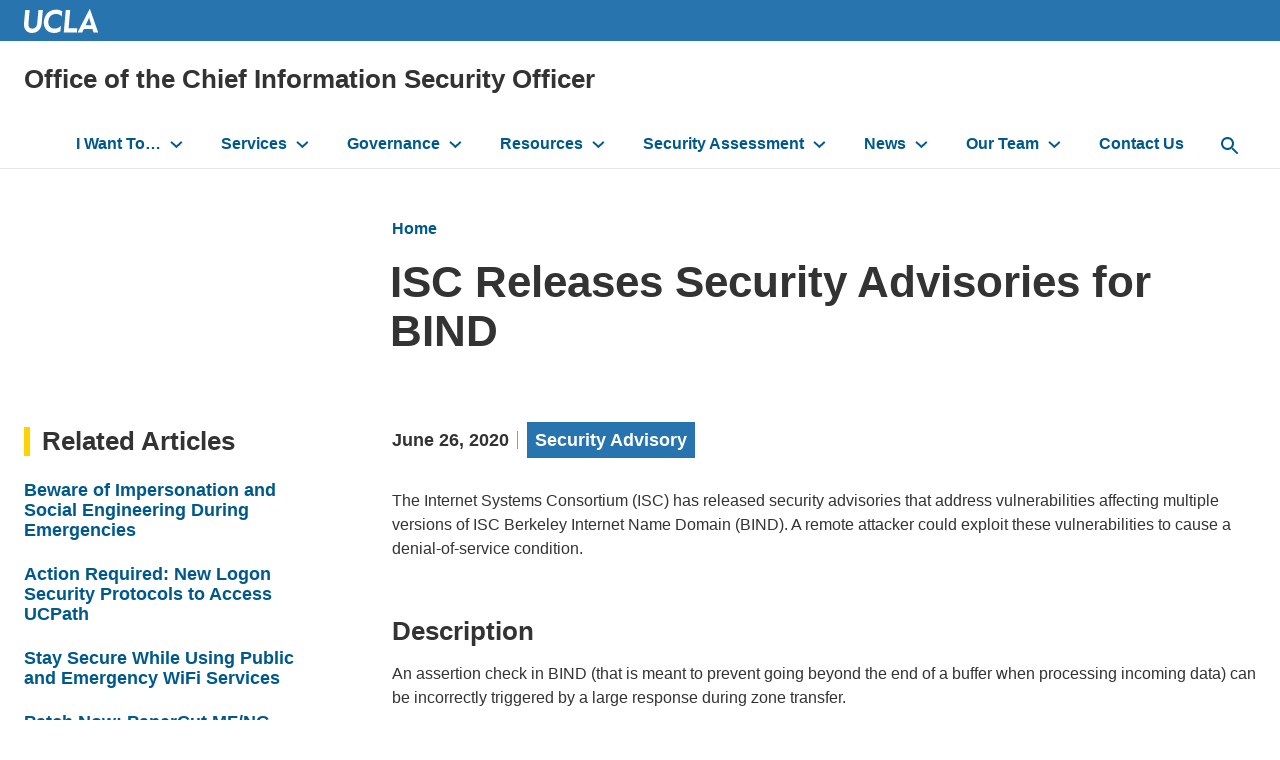

--- FILE ---
content_type: text/html; charset=UTF-8
request_url: https://ociso.ucla.edu/news/isc-releases-security-advisories-bind
body_size: 9175
content:
<!DOCTYPE html>
<html lang="en" dir="ltr" prefix="content: http://purl.org/rss/1.0/modules/content/  dc: http://purl.org/dc/terms/  foaf: http://xmlns.com/foaf/0.1/  og: http://ogp.me/ns#  rdfs: http://www.w3.org/2000/01/rdf-schema#  schema: http://schema.org/  sioc: http://rdfs.org/sioc/ns#  sioct: http://rdfs.org/sioc/types#  skos: http://www.w3.org/2004/02/skos/core#  xsd: http://www.w3.org/2001/XMLSchema# ">
  <head>
    <meta charset="utf-8" />
<script async src="https://www.googletagmanager.com/gtag/js?id=UA-45095774-35"></script>
<script>window.dataLayer = window.dataLayer || [];function gtag(){dataLayer.push(arguments)};gtag("js", new Date());gtag("set", "developer_id.dMDhkMT", true);gtag("config", "UA-45095774-35", {"groups":"default","anonymize_ip":true,"page_placeholder":"PLACEHOLDER_page_path","allow_ad_personalization_signals":false});gtag("config", "G-J7DTK92NG5", {"groups":"default","page_placeholder":"PLACEHOLDER_page_location","allow_ad_personalization_signals":false});</script>
<meta name="keywords" content="Advisory" />
<link rel="canonical" href="https://ociso.ucla.edu/news/isc-releases-security-advisories-bind" />
<meta property="og:site_name" content="Office of the Chief Information Security Officer" />
<meta property="og:type" content="article" />
<meta property="og:url" content="https://ociso.ucla.edu/news/isc-releases-security-advisories-bind" />
<meta property="og:title" content="ISC Releases Security Advisories for BIND" />
<meta property="article:published_time" content="2020-06-26T11:48:25-07:00" />
<meta property="article:modified_time" content="2024-07-11T17:07:16-07:00" />
<meta name="Generator" content="Drupal 10 (https://www.drupal.org)" />
<meta name="MobileOptimized" content="width" />
<meta name="HandheldFriendly" content="true" />
<meta name="viewport" content="width=device-width, initial-scale=1.0" />
<meta http-equiv="X-UA-Compatible" content="IE=edge,chrome=1" />
<meta http-equiv="apple-mobile-web-app-capable" content="yes" />
<link rel="icon" href="/profiles/custom/siteden/themes/custom/siteden_surface/favicon.ico" type="image/vnd.microsoft.icon" />

    <title>ISC Releases Security Advisories for BIND | Office of the Chief Information Security Officer</title>
    <link rel="stylesheet" media="all" href="/sites/default/files/css/css_VDRlhJPQY612fmdj5eaTlXwFCojyZGKJ6eNzadC_N2Q.css?delta=0&amp;language=en&amp;theme=siteden_surface&amp;include=[base64]" />
<link rel="stylesheet" media="all" href="/sites/default/files/css/css_yJGCbFKDpPUkMThpbt4FvwQNV7oFBzTSrDNRgkI93Fw.css?delta=1&amp;language=en&amp;theme=siteden_surface&amp;include=[base64]" />

    
  </head>
  <body class="no-jscript path-node page-node-type-sf-article node-381">
    <a class="skip-to-main-button" href="#main-content" role="link" aria-label="Skip to main content">Skip to Main Content</a>
    
      <div class="dialog-off-canvas-main-canvas" data-off-canvas-main-canvas>
    
    <div role="region"  class="region region-message" aria-label="message">
    <div data-drupal-messages-fallback class="hidden"></div>

  </div>


<header id="header">
        <div role="region"  class="region region-university-header" aria-label="university_header">
    
<div class="header-logo">
  <div class="header-logo__wrap">
    <a href="https://www.ucla.edu/">
      <img class="header-logo__image" src="/profiles/custom/siteden/themes/custom/siteden_surface/assets/images/surface-images/logo-ucla.svg" alt="UCLA Logo" />
    </a>

      </div>
</div>


  </div>

  <div class="header-wrap header-wrap--mobile-bp-1024">

      <div role="region"  class="region region-header" aria-label="header">
    

<div id="block-siteden-surface-branding" class="block block-system block-system-branding-block">
    
    
    
<h1 class="site-name clearfix">
    <a href="/" title="Home" rel="home">Office of the Chief Information Security Officer</a>
</h1>

</div>

  </div>

    
      <div class="region region-navigation header__navbar" id="nav-main">
    <nav role="navigation" aria-labelledby="" id="block-siteden-surface-main-menu" class="nav-primary">
            
  <h2 class="visually-hidden">Main navigation</h2>
  
        

<ul region="navigation" class="nav-primary__list">

      <li class="is-expanded has-children">
    <a href="/cybersecurity-you" title="Cybersecurity for You" data-drupal-link-system-path="node/876">I Want To…</a>
          <button class="nav-primary__toggle" aria-label="toggle button to access submenu"></button>
      <ul region="navigation" class="nav-primary__sublist">

      <li>
    <a href="/cybersecurity-you/protect-your-identity" data-drupal-link-system-path="node/1231">Avoid Data Breaches and Data Theft</a>
      </li>
      <li>
    <a href="/phishing-scams" data-drupal-link-system-path="node/1556">Avoid Phishing Scams</a>
      </li>
      <li>
    <a href="/security-best-practices/avoid-ransomware-attacks" data-drupal-link-system-path="node/1351">Avoid Ransomware Attacks</a>
      </li>
      <li>
    <a href="/avoid-threats" data-drupal-link-system-path="node/1246">Avoid Threats</a>
      </li>
      <li>
    <a href="/cybersecurity-you/develop-safe-habits" data-drupal-link-system-path="node/1221">Develop Safe Habits</a>
      </li>
      <li>
    <a href="/cybersecurity-you/incidents-requests" data-drupal-link-system-path="node/1251">Incidents &amp; Requests</a>
      </li>
      <li>
    <a href="/cybersecurity-you/passwords-authentication" data-drupal-link-system-path="node/1236">Passwords &amp; Authentication</a>
      </li>
      <li>
    <a href="/cybersecurity-you/protect-personal-devices" data-drupal-link-system-path="node/1226">Personal Device Protection</a>
      </li>
      <li>
    <a href="/online-harassment" data-drupal-link-system-path="node/3543">Protect against Online Harassment</a>
      </li>
      <li>
    <a href="/cybersecurity-you/use-right-tools" data-drupal-link-system-path="node/1241">Use the Right Tools</a>
      </li>

</ul>

      </li>
      <li class="is-expanded has-children">
    <a href="/services" title="IT Security services offered to campus" data-drupal-link-system-path="node/866">Services</a>
          <button class="nav-primary__toggle" aria-label="toggle button to access submenu"></button>
      <ul region="navigation" class="nav-primary__sublist">

      <li>
    <a href="/1password" data-drupal-link-system-path="node/1431">1Password (Password Manager)</a>
      </li>
      <li class="is-expanded has-children">
    <a href="/ucla-duo-desktop" data-drupal-link-system-path="node/3579">Duo Desktop</a>
          <button class="nav-primary__toggle" aria-label="toggle button to access submenu"></button>
      <ul region="navigation" class="nav-primary__sublist">

      <li>
    <a href="/ucla-duo-desktop/duo-desktop-getting-started-guide" data-drupal-link-system-path="node/3588">Duo Desktop Getting Started Guide</a>
      </li>
      <li>
    <a href="/multi-factor-authentication-mfa/duodesktop-faq" data-drupal-link-system-path="node/3575">Duo Desktop FAQ</a>
      </li>

</ul>

      </li>
      <li>
    <a href="/service/high-compliance-environment" data-drupal-link-system-path="node/3492">High Compliance Environment (HCE)</a>
      </li>
      <li class="is-expanded has-children">
    <a href="/services/multi-factor-authentication-mfa" data-drupal-link-system-path="node/1421">Multi-factor Authentication (MFA)</a>
          <button class="nav-primary__toggle" aria-label="toggle button to access submenu"></button>
      <ul region="navigation" class="nav-primary__sublist">

      <li>
    <a href="/multi-factor-authentication-mfa/ucpath-verified-duo-push" data-drupal-link-system-path="node/3559">UCPath Verified Duo Push</a>
      </li>
      <li>
    <a href="/multi-factor-authentication-mfa/ucpath-faq" data-drupal-link-system-path="node/3560">UCPath Verified Duo Push FAQ</a>
      </li>
      <li>
    <a href="/changes-duo-prompt" title="Changes to the Duo prompt are coming soon" data-drupal-link-system-path="node/3487">Changes to the Duo prompt</a>
      </li>

</ul>

      </li>
      <li>
    <a href="/service/patch-management-ivanti" data-drupal-link-system-path="node/1451">Patch Management (Ivanti)</a>
      </li>
      <li>
    <a href="/services/spirion" data-drupal-link-system-path="node/1501">Spirion Identity Finder</a>
      </li>
      <li class="is-expanded has-children">
    <a href="/third-party-risk-management-tprm" data-drupal-link-system-path="node/1596">Third Party Risk Management (TPRM)</a>
          <button class="nav-primary__toggle" aria-label="toggle button to access submenu"></button>
      <ul region="navigation" class="nav-primary__sublist">

      <li>
    <a href="/tprm-create-complete-and-review-triage" data-drupal-link-system-path="node/3106">TPRM Create, Complete, and Review Triage</a>
      </li>

</ul>

      </li>
      <li>
    <a href="/service/threat-detection-and-identification" data-drupal-link-system-path="node/1446">Threat Detection &amp; Identification</a>
      </li>
      <li class="is-expanded has-children">
    <a href="/services/trellix-endpoint-security-antivirus" data-drupal-link-system-path="node/1426">Trellix Endpoint Security (Antivirus)</a>
          <button class="nav-primary__toggle" aria-label="toggle button to access submenu"></button>
      <ul region="navigation" class="nav-primary__sublist">

      <li>
    <a href="/services/trellix-endpoint-security-antivirus/virtual-desktop-infrastructure" data-drupal-link-system-path="node/3589">Virtual Desktop Infrastructure (VDI)</a>
      </li>
      <li>
    <a href="/services/trellix-endpoint-security-antivirus/faqs" data-drupal-link-system-path="node/1506">Trellix Endpoint Security FAQs</a>
      </li>

</ul>

      </li>
      <li>
    <a href="/service/vulnerability-management" data-drupal-link-system-path="node/1436">Vulnerability Management</a>
      </li>
      <li>
    <a href="/service/web-application-scanning" data-drupal-link-system-path="node/1441">Web Application Scanning</a>
      </li>

</ul>

      </li>
      <li class="is-expanded has-children">
    <a href="/governance" data-drupal-link-system-path="node/871">Governance</a>
          <button class="nav-primary__toggle" aria-label="toggle button to access submenu"></button>
      <ul region="navigation" class="nav-primary__sublist">

      <li>
    <a href="http://www.policies.ucla.edu/Home/InformationTechnology">IT Security Policies</a>
      </li>

</ul>

      </li>
      <li class="menu-firstchild is-expanded has-children">
    <a href="/resources/covid-19-cybersecurity">Resources</a>
          <button class="nav-primary__toggle" aria-label="toggle button to access submenu"></button>
      <ul region="navigation" class="nav-primary__sublist">

      <li>
    <a href="/resources/covid-19-cybersecurity" data-drupal-link-system-path="node/1376">COVID-19: Cybersecurity</a>
      </li>
      <li>
    <a href="/security-best-practices" data-drupal-link-system-path="node/1286">Security Best Practices</a>
      </li>
      <li class="is-expanded has-children">
    <a href="/security-tools" data-drupal-link-system-path="node/1306">Tools</a>
          <button class="nav-primary__toggle" aria-label="toggle button to access submenu"></button>
      <ul region="navigation" class="nav-primary__sublist">

      <li class="is-collapsed">
    <a href="/resources/1password/ucla" data-drupal-link-system-path="node/1496">1Password at UCLA</a>
      </li>
      <li>
    <a href="/resources/tools/antivirus-protection" data-drupal-link-system-path="node/1311">Antivirus Protection</a>
      </li>
      <li>
    <a href="/resources/tools/online-security-glossary" data-drupal-link-system-path="node/1316">Online Security Glossary</a>
      </li>
      <li>
    <a href="/resources/tools/scanning-tools" data-drupal-link-system-path="node/1321">Scanning Tools</a>
      </li>

</ul>

      </li>
      <li>
    <a href="/resources/training-courses" data-drupal-link-system-path="node/1281">Training Courses</a>
      </li>

</ul>

      </li>
      <li class="menu-firstchild is-expanded has-children">
    <a href="/security-assessment/nist-fuctions-information-security-initiatives">Security Assessment</a>
          <button class="nav-primary__toggle" aria-label="toggle button to access submenu"></button>
      <ul region="navigation" class="nav-primary__sublist">

      <li>
    <a href="/security-assessment/nist-fuctions-information-security-initiatives" data-drupal-link-system-path="node/1331">Information Security Initiatives</a>
      </li>
      <li>
    <a href="/security-assessment/uc-information-security-investment-plan-ucla-requirements" data-drupal-link-system-path="node/3576">UC Information Security Investment Plan &amp; UCLA Requirements</a>
      </li>

</ul>

      </li>
      <li class="is-expanded has-children">
    <a href="/articles/news" data-drupal-link-system-path="articles/news">News</a>
          <button class="nav-primary__toggle" aria-label="toggle button to access submenu"></button>
      <ul region="navigation" class="nav-primary__sublist">

      <li>
    <a href="/articles/news/security-advisory" data-drupal-link-system-path="articles/news/security-advisory">All Security Advisories</a>
      </li>
      <li>
    <a href="/phish-bowl" data-drupal-link-system-path="phish-bowl">Phish Bowl</a>
      </li>

</ul>

      </li>
      <li class="is-expanded has-children">
    <a href="/people" title="Our Dedicated Teams" data-drupal-link-system-path="people">Our Team</a>
          <button class="nav-primary__toggle" aria-label="toggle button to access submenu"></button>
      <ul region="navigation" class="nav-primary__sublist">

      <li>
    <a href="/units/ociso" data-drupal-link-system-path="taxonomy/term/56">OCISO</a>
      </li>
      <li>
    <a href="/units/cybersecurity-operations" data-drupal-link-system-path="taxonomy/term/41">Cybersecurity Operations</a>
      </li>
      <li>
    <a href="/units/identity-access-management" data-drupal-link-system-path="taxonomy/term/46">Identity &amp; Access Management</a>
      </li>
      <li>
    <a href="/people?first=&amp;last=&amp;title=&amp;units=51" data-drupal-link-query="{&quot;first&quot;:&quot;&quot;,&quot;last&quot;:&quot;&quot;,&quot;title&quot;:&quot;&quot;,&quot;units&quot;:&quot;51&quot;}" data-drupal-link-system-path="people">Governance, Risk, and Compliance</a>
      </li>

</ul>

      </li>
      <li>
    <a href="/contact-us" data-drupal-link-system-path="node/1301">Contact Us</a>
      </li>

</ul>



  </nav>

<button id="search-button" aria-label="toggle button to access search form" class="search-bar__button">
  <svg role="img" aria-hidden="true" class="nav-primary__search-icon" width="18px" height="18px" viewBox="0 0 18 18" version="1.1" xmlns="http://www.w3.org/2000/svg" xmlns:xlink="http://www.w3.org/1999/xlink">
    <title>Search Icon</title>
    <g stroke="none" stroke-width="1" fill="none" fill-rule="evenodd">
      <g transform="translate(-15.000000, -15.000000)">
        <g id="Nav-Item">
          <g transform="translate(12.000000, 12.000000)">
            <polygon class="Path-polygon" points="0 0 24 0 24 24 0 24"></polygon>
            <path d="M15.5,14 L14.71,14 L14.43,13.73 C15.41,12.59 16,11.11 16,9.5 C16,5.91 13.09,3 9.5,3 C5.91,3 3,5.91 3,9.5 C3,13.09 5.91,16 9.5,16 C11.11,16 12.59,15.41 13.73,14.43 L14,14.71 L14,15.5 L19,20.49 L20.49,19 L15.5,14 Z M9.5,14 C7.01,14 5,11.99 5,9.5 C5,7.01 7.01,5 9.5,5 C11.99,5 14,7.01 14,9.5 C14,11.99 11.99,14 9.5,14 Z" fill="#00598C" fill-rule="evenodd"></path>
          </g>
        </g>
      </g>
    </g>
  </svg>
</button>

<div id="block-search" role="search" class="search-bar">
<form region="navigation" class="search-bar__form" action="/search/google" method="get" id="search-block-form" accept-charset="UTF-8">
  <div class="js-form-item form-item js-form-type-search form-type-search js-form-item-keys form-item-keys form-no-label">
      <label for="edit-keys" class="visually-hidden">Search the site:</label>
        <input title="Enter the terms you wish to search for." data-drupal-selector="edit-keys" placeholder="Search …" required="required" class="search-bar__input form-search" type="search" id="edit-keys" name="keys" value="" size="15" maxlength="128" />

        </div>
<div data-drupal-selector="edit-actions" class="form-actions js-form-wrapper form-wrapper" id="edit-actions"><input data-drupal-selector="edit-submit" class="btn search-bar__submit button js-form-submit form-submit" type="submit" id="edit-submit" value="Search" />
</div>

</form>

</div>

  </div>

    <div class="hamburger__container">

<button id="primary-ham" class="hamburger" type="button" aria-label="toggle button to access navigation and search" title="navigation and search">
  <span class="hamburger__box">
    <span class="hamburger__inner"></span>
  </span>
</button>

</div>
  </div>
</header>

<main id="main-content" tabindex="-1">

  
      <div class="layout__container">
      
    </div>
  
  
  <div class="layout__container  layout--basic    ">
          <div class="layout__title">
          <div role="region"  class="region region-title" aria-label="title">
    

<div id="block-siteden-surface-breadcrumbs" class="block block-system block-system-breadcrumb-block">
    
    
            <ul class="breadcrumb breadcrumb-full">
                <li class="breadcrumb__item breadcrumb__item--first">
                    <a href="/">Home</a>
            </li>
      </ul>


          
  <nav class="breadcrumb-condensed">
    <svg width="24" height="24" viewBox="0 0 24 24" fill="none" xmlns="http://www.w3.org/2000/svg">
  <path d="M14 18L15.41 16.59L10.83 12L15.41 7.41L14 6L8 12L14 18Z" fill="#00598c"/>
</svg><a href="/">Home</a>
  </nav>


  </div>


<div id="block-pagetitle--2" class="block block-core block-page-title-block">
    
    
        
  <h1 class="page-title"><span class="field field--name-title field--type-string field--label-hidden">ISC Releases Security Advisories for BIND</span>
</h1>


  </div>

  </div>

      </div>
    
    <div class="layout__content">
        <div role="region"  class="region region-content" aria-label="content">
    

<div id="block-siteden-surface-content" class="block block-system block-system-main-block panel">
    
    
        
  

<article about="/news/isc-releases-security-advisories-bind" class="node node--type-sf-article node--view-mode-full">
  
    <div class="article__meta">
    <ul class="article__meta-list">
                    <li><span class="field field--name-created field--type-created field--label-hidden"><time datetime="2020-06-26T11:48:25-07:00" title="Friday, June 26, 2020 - 11:48am" class="datetime">June 26, 2020</time>
</span>
</li>
                    <li about="/news/isc-releases-security-advisories-bind" class="node node--type-sf-article node--view-mode-full article__category category-brand--ucla-blue">
      <span class="field field--name-field-sf-article-category field--type-entity-reference field--label-above u-space-mb--large field__item"><a href="/article-category/security-advisory" class="category-brand__term" hreflang="en">Security Advisory</a></span>
  </li>
          </ul>
  </div>
  
    <div class="article__content">
    
      <div class="field field--name-field-sf-content field--type-entity-reference-revisions field--label-hidden field__items">
              <div class="field__item">  <div class="sd-paragraph-151 paragraph paragraph--type--sf-section paragraph--view-mode--default">
            <div class="layout layout--onecol">
    <div  class="layout__region layout__region--content">
        <div class="sd-paragraph-152 paragraph paragraph--type--sf-text paragraph--view-mode--default">
          
            <div class="clearfix text-formatted field field--name-field-sf-wysiwyg field--type-text-long field--label-hidden field__item"><p>The Internet Systems Consortium (ISC) has released security advisories that address vulnerabilities affecting multiple versions of ISC Berkeley Internet Name Domain (BIND). A remote attacker could exploit these vulnerabilities to cause a denial-of-service condition.</p>

<h2>Description</h2>

<p>An assertion check in BIND (that is meant to prevent going beyond the end of a buffer when processing incoming data) can be incorrectly triggered by a large response during zone transfer.</p>

<h2>Impact</h2>

<p>An attacker who is permitted to send zone data to a server via zone transfer can exploit this to intentionally trigger the assertion failure with a specially constructed zone, denying service to clients.</p>

<p>Review the ISC advisories for&nbsp;<a href="https://kb.isc.org/docs/cve-2020-8618">CVE-2020-8618</a>&nbsp;and&nbsp;<a href="https://kb.isc.org/docs/cve-2020-8619">CVE-2020-8619</a>&nbsp;for more information and to apply the necessary updates.</p></div>
      
      </div>

    </div>
  </div>

      </div>
</div>
          </div>
  
  </div>
  
      
  
  
  <div class="field field--name-field-sf-tags field--type-entity-reference field--label-above mb-64">
    <div class="field__label heading--primary">Tags</div>
        <div class="field__items tags">
                    <div class="tags field__item"><a href="/tags/advisory" hreflang="en">Advisory</a></div>
                </div>
      </div>

</article>

  </div>

  </div>

    </div>

          <aside class="layout__sidebar-first" role="complementary">
          <div role="region"  class="region region-sidebar-first" aria-label="sidebar_first">
    

<div class="views-element-container block block-views block-views-blocksf-articles-related-block-1 panel" id="block-views-block-sf-articles-related-block-1">
    
      <h2 class="panel__title">Related Articles</h2>
    
        <div region="sidebar_first"><div class="view view-sf-articles-related view-id-sf_articles_related view-display-id-block_1 js-view-dom-id-6a7f64d275c23fd492f1b3706ee6794fdbf92c2ab3ac25b7f76e0285d09f12e2">
    
    
      
      <div class="view-content ">
          <div>

  <article about="/news/beware-impersonation-and-social-engineering-during-emergencies" class="view-mode--listing">
  
  <div class="node-general__info">
    <div class="node-general__title">
              <h3><a href="/news/beware-impersonation-and-social-engineering-during-emergencies">Beware of Impersonation and Social Engineering During Emergencies</a></h3>
          </div>
  </div>
</article>

</div>
    <div>

  <article about="/news/action-required-new-logon-security-protocols-access-ucpath" class="view-mode--listing">
  
  <div class="node-general__info">
    <div class="node-general__title">
              <h3><a href="/news/action-required-new-logon-security-protocols-access-ucpath">Action Required: New Logon Security Protocols to Access UCPath</a></h3>
          </div>
  </div>
</article>

</div>
    <div>

  <article about="/news/stay-secure-while-using-public-and-emergency-wifi-services" class="view-mode--listing">
  
  <div class="node-general__info">
    <div class="node-general__title">
              <h3><a href="/news/stay-secure-while-using-public-and-emergency-wifi-services">Stay Secure While Using Public and Emergency WiFi Services</a></h3>
          </div>
  </div>
</article>

</div>
    <div>

  <article about="/news/patch-now-papercut-mfng-vulnerability" class="view-mode--listing">
  
  <div class="node-general__info">
    <div class="node-general__title">
              <h3><a href="/news/patch-now-papercut-mfng-vulnerability">Patch Now: PaperCut MF/NG vulnerability</a></h3>
          </div>
  </div>
</article>

</div>
    <div>

  <article about="/news/patch-now-adobe-coldfusion" class="view-mode--listing">
  
  <div class="node-general__info">
    <div class="node-general__title">
              <h3><a href="/news/patch-now-adobe-coldfusion">Patch Now: Adobe ColdFusion</a></h3>
          </div>
  </div>
</article>

</div>

    </div>
  
          </div>
</div>

  </div>

  </div>

      </aside>
    
      </div>
</main>


<div class="footer__dept" aria-label="Department footer" role="contentinfo">
  <div class="layout__container">

    
      <div class="footer__dept--left">  <div role="region"  class="region region-footer" aria-label="footer">
    <div id="block-bbfooterlogo" class="o-media branding">
      
        
              <div class="o-media__figure branding__figure">
        <a class="link-img" href="/"><img alt="Site logo" src="https://ociso.ucla.edu/sites/default/files/2023-06/Uxd_Wht_Office%20of%20the%20Chief%20Information%20Security%20Officer-01.svg" /></a>
      </div>
          </div>


<div id="block-siteden-surface-social" class="block-social-media-links panel--transparent block block-social-media-links-block">
    
    
      <div class="social-follow">
    

<ul class="social-media-links--platforms platforms inline horizontal">
      <li>
      <a class="social-media-link-icon--twitter" href="https://x.com/ucla_itsecurity"  aria-label="Follow IT Security on Twitter" title="Follow IT Security on Twitter" >
                        <img src="/profiles/custom/siteden/modules/custom/sitefarm_custom_social_links/img/x-twitter.svg" alt="X icon" typeof="foaf:Image" loading="lazy" />

      </a>

          </li>
      <li>
      <a class="social-media-link-icon--email" href="mailto:security@ucla.edu"  aria-label="Contact Us" title="Contact Us" >
                        <img src="/profiles/custom/siteden/modules/custom/sitefarm_custom_social_links/img/email.svg" alt="E-Mail icon" typeof="foaf:Image" loading="lazy" />

      </a>

          </li>
  </ul>

  </div>
</div>

  </div>
</div>
      <div class="footer__dept--right">
        <nav role="navigation" aria-labelledby="-menu" class="l-footer__menu o-flex-region block block-menu navigation menu--">
            
  

        <nav role="navigation" aria-labelledby="block-siteden-surface-footer-menu1-menu" id="block-siteden-surface-footer-menu1" class="footer-nav">
      
  <p class="footer-nav__title" id="block-siteden-surface-footer-menu1-menu">Cybersecurity For:</p>
  

        
              <ul region="footer_nav" class="menu">
                    <li class="menu-item">
        <a href="/cybersecurity-you/faculty-staff" data-drupal-link-system-path="node/1261">Faculty &amp; Staff</a>
              </li>
                <li class="menu-item">
        <a href="/cybersecurity-you/students" data-drupal-link-system-path="node/1256">Students</a>
              </li>
        </ul>
  


  </nav><nav role="navigation" aria-labelledby="block-footer2-menu" id="block-footer2" class="footer-nav">
      
  <p class="footer-nav__title" id="block-footer2-menu">IT Security Services</p>
  

        
              <ul region="footer_nav" class="menu">
                    <li class="menu-item">
        <a href="/services/fireeye-endpoint-security-antivirus">Trellix Endpoint Security</a>
              </li>
                <li class="menu-item">
        <a href="https://ociso.ucla.edu/1password">1Password</a>
              </li>
                <li class="menu-item">
        <a href="/services/multi-factor-authentication-mfa" data-drupal-link-system-path="node/1421">MFA</a>
              </li>
                <li class="menu-item">
        <a href="/service/patch-management-ivanti" data-drupal-link-system-path="node/1451">Patch Management</a>
              </li>
                <li class="menu-item">
        <a href="/services/spirion" data-drupal-link-system-path="node/1501">Spirion</a>
              </li>
                <li class="menu-item">
        <a href="/service/threat-detection-and-identification" data-drupal-link-system-path="node/1446">TDI</a>
              </li>
                <li class="menu-item">
        <a href="/third-party-risk-management-tprm" data-drupal-link-system-path="node/1596">Third-Party Risk Management</a>
              </li>
                <li class="menu-item">
        <a href="/service/vulnerability-management" data-drupal-link-system-path="node/1436">Vulnerability Management</a>
              </li>
                <li class="menu-item">
        <a href="/service/vulnerability-management" data-drupal-link-system-path="node/1436">Web Application Management</a>
              </li>
        </ul>
  


  </nav><nav role="navigation" aria-labelledby="block-footer3-menu" id="block-footer3" class="footer-nav">
      
  <p class="footer-nav__title" id="block-footer3-menu">News</p>
  

        
              <ul region="footer_nav" class="menu">
                    <li class="menu-item">
        <a href="/articles/news/security-advisory" data-drupal-link-system-path="articles/news/security-advisory">All Security Advisories</a>
              </li>
        </ul>
  


  </nav>
  </nav>

        
      </div>

    
  </div>
</div>
<div class="global-foot" aria-label="Global footer" role="contentinfo">
  <div class="layout__container global-foot__contain">

    <p class="global-foot__legal-copyright">&copy;
      2026
      Regents of the
      <a class="copy__link-a dark" href="http://www.universityofcalifornia.edu/">University of California</a>
    </p>

    <ul class="global-foot__legal-list list--inline">
      <li>
        <a href="https://www.bso.ucla.edu/">Emergency</a>
      </li>
      <li>
        <a href="https://www.ucla.edu/accessibility">Accessibility</a>
      </li>
      <li>
        <a href="https://equity.ucla.edu/report-an-incident/">Report Misconduct</a>
      </li>
      <li>
        <a href="https://www.ucla.edu/terms-of-use/">Privacy &amp; Terms of Use</a>
      </li>
    </ul>

    <div class="social-links-container">
      <a class="social-icon" href="https://www.facebook.com/UCLA/">
        <span class="social-icon--facebook"></span>
        <span class="visuallyhidden">Facebook</span>
      </a>
      <a href="https://www.instagram.com/ucla/">
        <span class="social-icon--instagram"></span>
        <span class="visuallyhidden">Instagram</span>
      </a>
      <a href="https://www.linkedin.com/school/ucla">
        <span class="social-icon--linkedin"></span>
        <span class="visuallyhidden">Linked</span>
      </a>
      <a href="https://twitter.com/ucla">
        <span class="social-icon--x"></span>
        <span class="visuallyhidden">X</span>
      </a>
      <a href="https://www.youtube.com/user/UCLA">
        <span class="social-icon--youtube"></span>
        <span class="visuallyhidden">Youtube</span>
      </a>
      <a href="https://www.tiktok.com/@ucla?lang=en">
        <span class="social-icon--tiktok"></span>
        <span class="visuallyhidden">TikTok</span>
      </a>
      <a href="https://www.threads.net/@ucla">
        <span class="social-icon--threads"></span>
        <span class="visuallyhidden">Threads</span>
      </a>
    </div>
  </div>
</div>


  </div>

    
    <script type="application/json" data-drupal-selector="drupal-settings-json">{"path":{"baseUrl":"\/","pathPrefix":"","currentPath":"node\/381","currentPathIsAdmin":false,"isFront":false,"currentLanguage":"en"},"pluralDelimiter":"\u0003","suppressDeprecationErrors":true,"google_analytics":{"account":"UA-45095774-35","trackOutbound":true,"trackMailto":true,"trackTel":true,"trackDownload":true,"trackDownloadExtensions":"7z|aac|arc|arj|asf|asx|avi|bin|csv|doc(x|m)?|dot(x|m)?|exe|flv|gif|gz|gzip|hqx|jar|jpe?g|js|mp(2|3|4|e?g)|mov(ie)?|msi|msp|pdf|phps|png|ppt(x|m)?|pot(x|m)?|pps(x|m)?|ppam|sld(x|m)?|thmx|qtm?|ra(m|r)?|sea|sit|tar|tgz|torrent|txt|wav|wma|wmv|wpd|xls(x|m|b)?|xlt(x|m)|xlam|xml|z|zip"},"hamburgerBreakpoint":"1024","googleCSE":{"cx":"5c5aaad819513e242","language":"en","resultsWidth":0,"domain":"ociso.ucla.edu","isDefault":true},"ajaxTrustedUrl":{"\/search\/google":true},"user":{"uid":0,"permissionsHash":"2fac3f9efe50a916f9b6b39d7a1df4559693dc5fc47f16a720b689ca828ecc00"}}</script>
<script src="/sites/default/files/js/js_4b8gMZl1pFG9VSSKyfJxUTUEAPrm9rJATBQsSiddP6Y.js?scope=footer&amp;delta=0&amp;language=en&amp;theme=siteden_surface&amp;include=eJxLz89Pz0mNT8xLzKksyUwu1k9HE9ApzixJTUnNiy8uLUpLTE7VT8_JT0rM0S1OLsosKCkGAEa6Ga0"></script>

  </body>
</html>


--- FILE ---
content_type: image/svg+xml
request_url: https://ociso.ucla.edu/profiles/custom/siteden/themes/custom/siteden_surface/assets/images/icons/social/linkedin--brand.svg
body_size: -136
content:
<svg preserveAspectRatio="xMidYMid meet" xmlns="http://www.w3.org/2000/svg" viewBox="0 0 48 48" xml:space="preserve"><title>Linkedin</title><path fill-rule="evenodd" clip-rule="evenodd" fill="#007BB5" d="M21 33.6h4v-6.4c0-1.7.3-3.3 2.4-3.3s2.1 1.9 2.1 3.4v6.3h4v-7.1c0-3.5-.8-6.2-4.8-6.2-2 0-3.3 1.1-3.8 2.1h-.1v-1.8H21v13zm-4.6-19.5c-1.3 0-2.3 1-2.3 2.3 0 1.3 1 2.3 2.3 2.3 1.3 0 2.3-1 2.3-2.3.1-1.2-1-2.3-2.3-2.3zm-2 19.5h4v-13h-4v13zM9.8 40c-1 0-1.8-.8-1.8-1.8V9.8C8 8.8 8.8 8 9.8 8h28.5c1 0 1.8.8 1.8 1.8v28.5c0 1-.8 1.8-1.8 1.8H9.8z"/></svg>


--- FILE ---
content_type: image/svg+xml
request_url: https://ociso.ucla.edu/profiles/custom/siteden/modules/custom/sitefarm_custom_social_links/img/email.svg
body_size: -10
content:
<?xml version="1.0" encoding="utf-8"?>
<!-- Generator: Adobe Illustrator 26.0.1, SVG Export Plug-In . SVG Version: 6.00 Build 0)  -->
<svg version="1.1" id="Layer_1" xmlns="http://www.w3.org/2000/svg" xmlns:xlink="http://www.w3.org/1999/xlink" x="0px" y="0px"
	 viewBox="0 0 44 44" style="enable-background:new 0 0 44 44;" xml:space="preserve">
<style type="text/css">
	.st0{fill:#FFFFFF;}
	.st1{fill:#267CB5;}
</style>
<g id="Layer_1_00000093172285804602056880000001965299786047919543_">
</g>
<g>
	<g>
		<path class="st0" d="M22,9.6"/>
	</g>
</g>
<path class="st1" d="M22,0C9.8,0,0,9.8,0,22s9.8,22,22,22s22-9.8,22-22S34.2,0,22,0z M9.6,13.3h24.8c0.3,0,0.6,0.2,0.7,0.3L22,24.9
	L8.9,13.6C9,13.4,9.3,13.3,9.6,13.3z M35.8,29.1c0,0.9-0.7,1.4-1.4,1.4H9.6c-0.8,0-1.4-0.7-1.4-1.4V14.8l12.8,11
	c0.6,0.4,1.3,0.4,1.8,0l13-10.9V29.1z"/>
</svg>


--- FILE ---
content_type: image/svg+xml
request_url: https://ociso.ucla.edu/sites/default/files/2023-06/Uxd_Wht_Office%20of%20the%20Chief%20Information%20Security%20Officer-01.svg
body_size: 4573
content:
<?xml version="1.0" encoding="utf-8"?>
<!-- Generator: Adobe Illustrator 27.6.1, SVG Export Plug-In . SVG Version: 6.00 Build 0)  -->
<svg version="1.1" id="Layer_1" xmlns="http://www.w3.org/2000/svg" xmlns:xlink="http://www.w3.org/1999/xlink" x="0px" y="0px"
	 viewBox="0 0 636.4 45" style="enable-background:new 0 0 636.4 45;" xml:space="preserve">
<style type="text/css">
	.st0{display:none;}
	.st1{display:inline;}
	.st2{fill:#030202;}
	.st3{fill:#FFFFFF;}
	.st4{display:inline;fill:#FFFFFF;}
	.st5{font-family:'Helvetica-Bold';}
	.st6{font-size:23.4464px;}
	.st7{enable-background:new    ;}
</style>
<g id="black_background" class="st0">
	<g id="Layer_2_1_" class="st1">
		<rect class="st2" width="450" height="45"/>
	</g>
</g>
<g id="Layer_1_00000015326019953744491710000006140620697535775122_" class="st0">
	<g id="Layer_1_1_" class="st1">
		<g id="Unboxed_Black">
			<g id="_logo_">
				<path class="st3" d="M2.2,24.8C2,23.8,2,22.9,2,21.9l1.3-15h5L7,21.9c-0.3,3.4,0.9,5.8,4.2,5.8s5.2-2.3,5.5-5.2L18.1,7h4.8
					l-1.4,15.3c-0.6,5.9-4.4,10.3-10.8,10.3C5.9,32.6,2.6,29.3,2.2,24.8"/>
				<path class="st3" d="M23.9,19.6c0.6-7.2,5.5-13.1,13.9-13.1c2.2,0,4.5,0.6,6.4,1.9l-0.6,5.9c-1.4-2-3.9-3.1-6.4-3
					c-5.2,0-8.1,3.6-8.4,8.1c-0.5,4.5,1.9,8.1,7,8.1c2.7,0,5.2-1.1,7-3.1l-0.6,6.1c-2,1.3-4.4,1.9-6.7,1.9
					C27.2,32.6,23.4,26.5,23.9,19.6"/>
				<path class="st3" d="M48.1,7.1H53l-1.9,20.3h7.2c0.5,0,2.2,0,2.7,0c0,0.2-0.5,4.7-0.5,4.7H45.9L48.1,7.1z"/>
				<path class="st3" d="M73.7,16.3c0.2-0.3,0.2-0.8,0.3-1.1h0.2c0,0.5,0.2,0.6,0.2,1.1c0.3,1.1,2.2,7.5,2.2,7.5h-6.3
					C70.2,23.8,73.6,16.5,73.7,16.3 M74.8,5.8h-0.3L61.1,32h5.2l1.9-3.9h9.4l1.3,3.9h5.2L74.8,5.8z"/>
			</g>
		</g>
	</g>
	<text transform="matrix(1 0 0 1 88.7218 31.9387)" class="st4 st5 st6">Early Care and Education</text>
</g>
<g id="Corporate_Financial_Services_1_" class="st0">
	<text id="Corporate_Financial_Services_9_" transform="matrix(1 0 0 1 88.7218 31.9387)" class="st4 st5 st6">Corporate Financial Services</text>
	<g id="Layer_1_8_" class="st1">
		<g id="Unboxed_Black_7_">
			<g id="_logo__7_">
				<path class="st3" d="M2.2,24.8C2,23.8,2,22.9,2,21.9l1.3-15h5L7,21.9c-0.3,3.4,0.9,5.8,4.2,5.8s5.2-2.3,5.5-5.2L18.1,7h4.8
					l-1.4,15.3c-0.6,5.9-4.4,10.3-10.8,10.3C5.9,32.6,2.6,29.3,2.2,24.8"/>
				<path class="st3" d="M23.9,19.6c0.6-7.2,5.5-13.1,13.9-13.1c2.2,0,4.5,0.6,6.4,1.9l-0.6,5.9c-1.4-2-3.9-3.1-6.4-3
					c-5.2,0-8.1,3.6-8.4,8.1c-0.5,4.5,1.9,8.1,7,8.1c2.7,0,5.2-1.1,7-3.1l-0.6,6.1c-2,1.3-4.4,1.9-6.7,1.9
					C27.2,32.6,23.4,26.5,23.9,19.6"/>
				<path class="st3" d="M48.1,7.1H53l-1.9,20.3h7.2c0.5,0,2.2,0,2.7,0c0,0.2-0.5,4.7-0.5,4.7H45.9L48.1,7.1z"/>
				<path class="st3" d="M73.7,16.3c0.2-0.3,0.2-0.8,0.3-1.1h0.2c0,0.5,0.2,0.6,0.2,1.1c0.3,1.1,2.2,7.5,2.2,7.5h-6.3
					C70.2,23.8,73.6,16.5,73.7,16.3 M74.8,5.8h-0.3L61.1,32h5.2l1.9-3.9h9.4l1.3,3.9h5.2L74.8,5.8z"/>
			</g>
		</g>
	</g>
</g>
<g id="Facilities_Management" class="st0">
	<text id="Corporate_Financial_Services_6_" transform="matrix(1 0 0 1 88.7218 31.9387)" class="st4 st5 st6">Facilities Management</text>
	<g id="Layer_1_2_" class="st1">
		<g id="Unboxed_Black_1_">
			<g id="_logo__1_">
				<path class="st3" d="M2.2,24.8C2,23.8,2,22.9,2,21.9l1.3-15h5L7,21.9c-0.3,3.4,0.9,5.8,4.2,5.8s5.2-2.3,5.5-5.2L18.1,7h4.8
					l-1.4,15.3c-0.6,5.9-4.4,10.3-10.8,10.3C5.9,32.6,2.6,29.3,2.2,24.8"/>
				<path class="st3" d="M23.9,19.6c0.6-7.2,5.5-13.1,13.9-13.1c2.2,0,4.5,0.6,6.4,1.9l-0.6,5.9c-1.4-2-3.9-3.1-6.4-3
					c-5.2,0-8.1,3.6-8.4,8.1c-0.5,4.5,1.9,8.1,7,8.1c2.7,0,5.2-1.1,7-3.1l-0.6,6.1c-2,1.3-4.4,1.9-6.7,1.9
					C27.2,32.6,23.4,26.5,23.9,19.6"/>
				<path class="st3" d="M48.1,7.1H53l-1.9,20.3h7.2c0.5,0,2.2,0,2.7,0c0,0.2-0.5,4.7-0.5,4.7H45.9L48.1,7.1z"/>
				<path class="st3" d="M73.7,16.3c0.2-0.3,0.2-0.8,0.3-1.1h0.2c0,0.5,0.2,0.6,0.2,1.1c0.3,1.1,2.2,7.5,2.2,7.5h-6.3
					C70.2,23.8,73.6,16.5,73.7,16.3 M74.8,5.8h-0.3L61.1,32h5.2l1.9-3.9h9.4l1.3,3.9h5.2L74.8,5.8z"/>
			</g>
		</g>
	</g>
</g>
<g id="Real_Estate" class="st0">
	<text id="Corporate_Financial_Services_2_" transform="matrix(1 0 0 1 88.7218 31.9387)" class="st4 st5 st6">Real Estate</text>
	<g id="Layer_1_6_" class="st1">
		<g id="Unboxed_Black_5_">
			<g id="_logo__5_">
				<path class="st3" d="M2.2,24.8C2,23.8,2,22.9,2,21.9l1.3-15h5L7,21.9c-0.3,3.4,0.9,5.8,4.2,5.8s5.2-2.3,5.5-5.2L18.1,7h4.8
					l-1.4,15.3c-0.6,5.9-4.4,10.3-10.8,10.3C5.9,32.6,2.6,29.3,2.2,24.8"/>
				<path class="st3" d="M23.9,19.6c0.6-7.2,5.5-13.1,13.9-13.1c2.2,0,4.5,0.6,6.4,1.9l-0.6,5.9c-1.4-2-3.9-3.1-6.4-3
					c-5.2,0-8.1,3.6-8.4,8.1c-0.5,4.5,1.9,8.1,7,8.1c2.7,0,5.2-1.1,7-3.1l-0.6,6.1c-2,1.3-4.4,1.9-6.7,1.9
					C27.2,32.6,23.4,26.5,23.9,19.6"/>
				<path class="st3" d="M48.1,7.1H53l-1.9,20.3h7.2c0.5,0,2.2,0,2.7,0c0,0.2-0.5,4.7-0.5,4.7H45.9L48.1,7.1z"/>
				<path class="st3" d="M73.7,16.3c0.2-0.3,0.2-0.8,0.3-1.1h0.2c0,0.5,0.2,0.6,0.2,1.1c0.3,1.1,2.2,7.5,2.2,7.5h-6.3
					C70.2,23.8,73.6,16.5,73.7,16.3 M74.8,5.8h-0.3L61.1,32h5.2l1.9-3.9h9.4l1.3,3.9h5.2L74.8,5.8z"/>
			</g>
		</g>
	</g>
</g>
<g id="APO">
	<g class="st7">
		<path class="st3" d="M103.5,30.4c-1.3,1.3-3.1,2-5.5,2c-2.4,0-4.3-0.7-5.5-2c-1.7-1.6-2.6-3.9-2.6-7c0-3.1,0.9-5.4,2.6-7
			c1.3-1.3,3.1-2,5.5-2c2.4,0,4.3,0.7,5.5,2c1.7,1.5,2.6,3.9,2.6,7C106.1,26.5,105.2,28.8,103.5,30.4z M101.3,27.9
			c0.8-1,1.2-2.5,1.2-4.4c0-1.9-0.4-3.4-1.2-4.4c-0.8-1-1.9-1.6-3.3-1.6c-1.4,0-2.5,0.5-3.3,1.5s-1.2,2.5-1.2,4.4s0.4,3.4,1.2,4.4
			s1.9,1.5,3.3,1.5C99.4,29.4,100.5,28.9,101.3,27.9z"/>
		<path class="st3" d="M113.6,14.9c0.2,0,0.4,0,0.7,0.1v2.7c-0.2,0-0.5,0-0.9-0.1c-0.4,0-0.7,0.1-0.9,0.3s-0.2,0.4-0.2,0.7
			c0,0.2,0,0.6,0,1.1h2.1v2.3h-2.1v10.1H109V21.9h-1.8v-2.3h1.8v-0.8c0-1.3,0.2-2.3,0.7-2.8c0.5-0.7,1.6-1.1,3.4-1.1
			C113.3,14.9,113.5,14.9,113.6,14.9z"/>
		<path class="st3" d="M121.5,14.9c0.2,0,0.4,0,0.7,0.1v2.7c-0.2,0-0.5,0-0.9-0.1c-0.4,0-0.7,0.1-0.9,0.3s-0.2,0.4-0.2,0.7
			c0,0.2,0,0.6,0,1.1h2.1v2.3h-2.1v10.1h-3.2V21.9H115v-2.3h1.8v-0.8c0-1.3,0.2-2.3,0.7-2.8c0.5-0.7,1.6-1.1,3.4-1.1
			C121.1,14.9,121.3,14.9,121.5,14.9z"/>
		<path class="st3" d="M127.5,18h-3.3v-3h3.3V18z M124.1,19.5h3.3v12.5h-3.3V19.5z"/>
		<path class="st3" d="M138.1,23.9c-0.1-0.5-0.2-0.9-0.5-1.3c-0.4-0.5-0.9-0.8-1.7-0.8c-1.1,0-1.9,0.5-2.3,1.6
			c-0.2,0.6-0.3,1.3-0.3,2.3c0,0.9,0.1,1.6,0.3,2.2c0.4,1,1.1,1.6,2.2,1.6c0.8,0,1.3-0.2,1.6-0.6s0.5-0.9,0.6-1.6h3.3
			c-0.1,1-0.4,1.9-1.1,2.8c-1,1.4-2.5,2.1-4.5,2.1s-3.5-0.6-4.4-1.8s-1.4-2.7-1.4-4.6c0-2.1,0.5-3.8,1.6-5c1-1.2,2.5-1.8,4.3-1.8
			c1.6,0,2.8,0.4,3.8,1.1c1,0.7,1.6,1.9,1.8,3.7H138.1z"/>
		<path class="st3" d="M151.8,19.7c0.9,0.4,1.6,1,2.2,1.8c0.5,0.7,0.8,1.6,1,2.6c0.1,0.6,0.1,1.4,0.1,2.5H146
			c0.1,1.3,0.5,2.1,1.3,2.6c0.5,0.3,1.1,0.5,1.8,0.5c0.7,0,1.3-0.2,1.8-0.6c0.3-0.2,0.5-0.5,0.7-0.9h3.3c-0.1,0.7-0.5,1.5-1.2,2.3
			c-1.1,1.2-2.7,1.8-4.7,1.8c-1.7,0-3.1-0.5-4.4-1.5c-1.3-1-1.9-2.7-1.9-5c0-2.2,0.6-3.8,1.7-5c1.1-1.2,2.6-1.7,4.5-1.7
			C149.9,19.1,150.9,19.3,151.8,19.7z M146.9,22.5c-0.5,0.5-0.8,1.1-0.9,1.9h5.6c-0.1-0.9-0.3-1.5-0.9-2c-0.5-0.4-1.2-0.7-1.9-0.7
			C148,21.8,147.4,22.1,146.9,22.5z"/>
		<path class="st3" d="M173.6,30.4c-1.1,1.3-2.7,2-4.8,2s-3.7-0.7-4.8-2c-1.1-1.3-1.6-2.9-1.6-4.7c0-1.8,0.5-3.4,1.6-4.7
			s2.7-2,4.8-2s3.7,0.7,4.8,2s1.6,2.9,1.6,4.7C175.2,27.5,174.7,29.1,173.6,30.4z M171,28.6c0.5-0.7,0.8-1.6,0.8-2.9
			c0-1.2-0.3-2.2-0.8-2.9c-0.5-0.7-1.2-1-2.2-1c-1,0-1.7,0.3-2.2,1c-0.5,0.7-0.8,1.6-0.8,2.9c0,1.2,0.3,2.2,0.8,2.9
			c0.5,0.7,1.2,1,2.2,1C169.8,29.6,170.5,29.3,171,28.6z"/>
		<path class="st3" d="M182.7,14.9c0.2,0,0.4,0,0.7,0.1v2.7c-0.2,0-0.5,0-0.9-0.1c-0.4,0-0.7,0.1-0.9,0.3s-0.2,0.4-0.2,0.7
			c0,0.2,0,0.6,0,1.1h2.1v2.3h-2.1v10.1h-3.2V21.9h-1.8v-2.3h1.8v-0.8c0-1.3,0.2-2.3,0.7-2.8c0.5-0.7,1.6-1.1,3.4-1.1
			C182.3,14.9,182.5,14.9,182.7,14.9z"/>
		<path class="st3" d="M190.6,21.9v-2.3h1.7v-3.5h3.2v3.5h2v2.3h-2v6.6c0,0.5,0.1,0.8,0.2,1c0.1,0.1,0.5,0.2,1.2,0.2
			c0.1,0,0.2,0,0.3,0c0.1,0,0.2,0,0.3,0v2.4l-1.5,0.1c-1.5,0.1-2.6-0.2-3.2-0.8c-0.4-0.4-0.5-1-0.5-1.7v-7.7H190.6z"/>
		<path class="st3" d="M208.6,19.5c0.6,0.3,1.1,0.7,1.5,1.2c0.3,0.5,0.6,0.9,0.6,1.4c0.1,0.5,0.1,1.3,0.1,2.4v7.3h-3.3v-7.6
			c0-0.7-0.1-1.2-0.3-1.6c-0.3-0.6-0.9-0.9-1.7-0.9c-0.9,0-1.5,0.3-1.9,0.9c-0.4,0.6-0.7,1.4-0.7,2.5v6.8h-3.3V15.1h3.3v6
			c0.5-0.7,1-1.2,1.6-1.5c0.6-0.3,1.3-0.4,2-0.4C207.3,19.1,208,19.3,208.6,19.5z"/>
		<path class="st3" d="M222.1,19.7c0.9,0.4,1.6,1,2.2,1.8c0.5,0.7,0.8,1.6,1,2.6c0.1,0.6,0.1,1.4,0.1,2.5h-9.1
			c0.1,1.3,0.5,2.1,1.3,2.6c0.5,0.3,1.1,0.5,1.8,0.5c0.7,0,1.3-0.2,1.8-0.6c0.3-0.2,0.5-0.5,0.7-0.9h3.3c-0.1,0.7-0.5,1.5-1.2,2.3
			c-1.1,1.2-2.7,1.8-4.7,1.8c-1.7,0-3.1-0.5-4.4-1.5c-1.3-1-1.9-2.7-1.9-5c0-2.2,0.6-3.8,1.7-5c1.1-1.2,2.6-1.7,4.5-1.7
			C220.3,19.1,221.2,19.3,222.1,19.7z M217.2,22.5c-0.5,0.5-0.8,1.1-0.9,1.9h5.6c-0.1-0.9-0.3-1.5-0.9-2c-0.5-0.4-1.2-0.7-1.9-0.7
			C218.3,21.8,217.7,22.1,217.2,22.5z"/>
		<path class="st3" d="M235.4,16.8c1.4-1.4,3.1-2.1,5.2-2.1c2.8,0,4.9,0.9,6.2,2.8c0.7,1,1.1,2.1,1.2,3.1h-3.5
			c-0.2-0.8-0.5-1.4-0.9-1.8c-0.6-0.7-1.6-1.1-2.8-1.1c-1.3,0-2.2,0.5-3,1.6c-0.7,1-1.1,2.5-1.1,4.4c0,1.9,0.4,3.3,1.1,4.3
			c0.8,0.9,1.7,1.4,2.9,1.4c1.2,0,2.1-0.4,2.8-1.2c0.4-0.4,0.6-1.1,0.9-2h3.5c-0.3,1.8-1.1,3.3-2.3,4.5c-1.2,1.2-2.8,1.7-4.8,1.7
			c-2.4,0-4.3-0.8-5.7-2.3c-1.4-1.6-2.1-3.7-2.1-6.4C233.1,20.7,233.8,18.4,235.4,16.8z"/>
		<path class="st3" d="M259.4,19.5c0.6,0.3,1.1,0.7,1.5,1.2c0.3,0.5,0.6,0.9,0.6,1.4c0.1,0.5,0.1,1.3,0.1,2.4v7.3h-3.3v-7.6
			c0-0.7-0.1-1.2-0.3-1.6c-0.3-0.6-0.9-0.9-1.7-0.9c-0.9,0-1.5,0.3-1.9,0.9c-0.4,0.6-0.7,1.4-0.7,2.5v6.8h-3.3V15.1h3.3v6
			c0.5-0.7,1-1.2,1.6-1.5s1.3-0.4,2-0.4C258.1,19.1,258.8,19.3,259.4,19.5z"/>
		<path class="st3" d="M268.1,18h-3.3v-3h3.3V18z M264.8,19.5h3.3v12.5h-3.3V19.5z"/>
		<path class="st3" d="M279.4,19.7c0.9,0.4,1.6,1,2.2,1.8c0.5,0.7,0.8,1.6,1,2.6c0.1,0.6,0.1,1.4,0.1,2.5h-9.1
			c0.1,1.3,0.5,2.1,1.3,2.6c0.5,0.3,1.1,0.5,1.8,0.5c0.7,0,1.3-0.2,1.8-0.6c0.3-0.2,0.5-0.5,0.7-0.9h3.3c-0.1,0.7-0.5,1.5-1.2,2.3
			c-1.1,1.2-2.7,1.8-4.7,1.8c-1.7,0-3.1-0.5-4.4-1.5c-1.3-1-1.9-2.7-1.9-5c0-2.2,0.6-3.8,1.7-5c1.1-1.2,2.6-1.7,4.5-1.7
			C277.6,19.1,278.6,19.3,279.4,19.7z M274.6,22.5c-0.5,0.5-0.8,1.1-0.9,1.9h5.6c-0.1-0.9-0.3-1.5-0.9-2c-0.5-0.4-1.2-0.7-1.9-0.7
			C275.7,21.8,275,22.1,274.6,22.5z"/>
		<path class="st3" d="M289.5,14.9c0.2,0,0.4,0,0.7,0.1v2.7c-0.2,0-0.5,0-0.9-0.1c-0.4,0-0.7,0.1-0.9,0.3s-0.2,0.4-0.2,0.7
			c0,0.2,0,0.6,0,1.1h2.1v2.3h-2.1v10.1h-3.2V21.9h-1.8v-2.3h1.8v-0.8c0-1.3,0.2-2.3,0.7-2.8c0.5-0.7,1.6-1.1,3.4-1.1
			C289.1,14.9,289.3,14.9,289.5,14.9z"/>
		<path class="st3" d="M302.1,31.9h-3.5V15.1h3.5V31.9z"/>
		<path class="st3" d="M315.2,20.2c0.8,0.7,1.2,1.8,1.2,3.4v8.4h-3.3v-7.6c0-0.7-0.1-1.2-0.3-1.5c-0.3-0.6-0.9-1-1.8-1
			c-1.1,0-1.9,0.5-2.3,1.4c-0.2,0.5-0.3,1.1-0.3,1.9v6.8h-3.3V19.5h3.2v1.8c0.4-0.6,0.8-1.1,1.2-1.4c0.7-0.5,1.5-0.8,2.5-0.8
			C313.4,19.2,314.4,19.5,315.2,20.2z"/>
		<path class="st3" d="M324.7,14.9c0.2,0,0.4,0,0.7,0.1v2.7c-0.2,0-0.5,0-0.9-0.1c-0.4,0-0.7,0.1-0.9,0.3s-0.2,0.4-0.2,0.7
			c0,0.2,0,0.6,0,1.1h2.1v2.3h-2.1v10.1H320V21.9h-1.8v-2.3h1.8v-0.8c0-1.3,0.2-2.3,0.7-2.8c0.5-0.7,1.6-1.1,3.4-1.1
			C324.3,14.9,324.5,14.9,324.7,14.9z"/>
		<path class="st3" d="M337.7,30.4c-1.1,1.3-2.7,2-4.8,2s-3.7-0.7-4.8-2c-1.1-1.3-1.6-2.9-1.6-4.7c0-1.8,0.5-3.4,1.6-4.7
			c1.1-1.3,2.7-2,4.8-2s3.7,0.7,4.8,2c1.1,1.3,1.6,2.9,1.6,4.7C339.3,27.5,338.8,29.1,337.7,30.4z M335.1,28.6
			c0.5-0.7,0.8-1.6,0.8-2.9c0-1.2-0.3-2.2-0.8-2.9c-0.5-0.7-1.2-1-2.2-1s-1.7,0.3-2.2,1c-0.5,0.7-0.8,1.6-0.8,2.9
			c0,1.2,0.3,2.2,0.8,2.9c0.5,0.7,1.2,1,2.2,1S334.6,29.3,335.1,28.6z"/>
		<path class="st3" d="M348.6,19.2c0,0,0.1,0,0.3,0v3.3c-0.2,0-0.4,0-0.5,0s-0.3,0-0.4,0c-1.3,0-2.2,0.4-2.6,1.3
			c-0.3,0.5-0.4,1.2-0.4,2.2v6h-3.3V19.5h3.1v2.2c0.5-0.8,0.9-1.4,1.3-1.7c0.6-0.5,1.4-0.8,2.4-0.8
			C348.5,19.2,348.5,19.2,348.6,19.2z"/>
		<path class="st3" d="M366.3,19.5c0.5,0.2,1,0.6,1.5,1.1c0.4,0.4,0.6,1,0.7,1.6c0.1,0.4,0.1,1,0.1,1.8l0,7.9h-3.3V24
			c0-0.5-0.1-0.9-0.2-1.2c-0.3-0.6-0.8-0.9-1.6-0.9c-0.9,0-1.5,0.4-1.9,1.1c-0.2,0.4-0.3,0.9-0.3,1.4v7.4H358v-7.4
			c0-0.7-0.1-1.3-0.2-1.6c-0.3-0.6-0.8-0.9-1.6-0.9c-0.9,0-1.6,0.3-1.9,0.9c-0.2,0.3-0.3,0.9-0.3,1.5v7.5h-3.3V19.5h3.2v1.8
			c0.4-0.6,0.8-1.1,1.1-1.4c0.6-0.5,1.5-0.7,2.5-0.7c1,0,1.7,0.2,2.3,0.6c0.5,0.4,0.8,0.9,1.1,1.5c0.4-0.7,1-1.3,1.6-1.6
			c0.7-0.3,1.4-0.5,2.2-0.5C365.2,19.2,365.8,19.3,366.3,19.5z"/>
		<path class="st3" d="M376.5,24.3c0.6-0.1,1-0.2,1.3-0.3c0.5-0.2,0.7-0.5,0.7-0.9c0-0.5-0.2-0.9-0.5-1.1c-0.4-0.2-0.9-0.3-1.6-0.3
			c-0.8,0-1.3,0.2-1.7,0.6c-0.2,0.3-0.4,0.7-0.5,1.1h-3.1c0.1-1.1,0.4-2,0.9-2.7c0.9-1.1,2.4-1.6,4.5-1.6c1.4,0,2.6,0.3,3.7,0.8
			c1.1,0.5,1.6,1.6,1.6,3.1v5.7c0,0.4,0,0.9,0,1.4c0,0.4,0.1,0.7,0.2,0.9c0.1,0.2,0.3,0.3,0.5,0.4v0.5h-3.5
			c-0.1-0.3-0.2-0.5-0.2-0.7c0-0.2-0.1-0.5-0.1-0.8c-0.5,0.5-1,0.9-1.6,1.2c-0.7,0.4-1.5,0.6-2.4,0.6c-1.1,0-2.1-0.3-2.8-1
			c-0.7-0.6-1.1-1.6-1.1-2.7c0-1.5,0.6-2.6,1.8-3.3c0.7-0.4,1.6-0.6,2.9-0.8L376.5,24.3z M378.5,25.9c-0.2,0.1-0.4,0.2-0.6,0.3
			s-0.5,0.2-0.9,0.2l-0.7,0.1c-0.7,0.1-1.2,0.3-1.5,0.4c-0.5,0.3-0.8,0.8-0.8,1.4c0,0.6,0.2,1,0.5,1.2s0.7,0.4,1.1,0.4
			c0.7,0,1.4-0.2,2-0.6s0.9-1.2,0.9-2.3V25.9z"/>
		<path class="st3" d="M383.4,21.9v-2.3h1.7v-3.5h3.2v3.5h2v2.3h-2v6.6c0,0.5,0.1,0.8,0.2,1c0.1,0.1,0.5,0.2,1.2,0.2
			c0.1,0,0.2,0,0.3,0s0.2,0,0.3,0v2.4l-1.5,0.1c-1.5,0.1-2.6-0.2-3.2-0.8c-0.4-0.4-0.5-1-0.5-1.7v-7.7H383.4z"/>
		<path class="st3" d="M395.8,18h-3.3v-3h3.3V18z M392.5,19.5h3.3v12.5h-3.3V19.5z"/>
		<path class="st3" d="M409.4,30.4c-1.1,1.3-2.7,2-4.8,2s-3.7-0.7-4.8-2c-1.1-1.3-1.6-2.9-1.6-4.7c0-1.8,0.5-3.4,1.6-4.7
			c1.1-1.3,2.7-2,4.8-2s3.7,0.7,4.8,2c1.1,1.3,1.6,2.9,1.6,4.7C410.9,27.5,410.4,29.1,409.4,30.4z M406.8,28.6
			c0.5-0.7,0.8-1.6,0.8-2.9c0-1.2-0.3-2.2-0.8-2.9c-0.5-0.7-1.2-1-2.2-1c-1,0-1.7,0.3-2.2,1c-0.5,0.7-0.8,1.6-0.8,2.9
			c0,1.2,0.3,2.2,0.8,2.9c0.5,0.7,1.2,1,2.2,1C405.5,29.6,406.2,29.3,406.8,28.6z"/>
		<path class="st3" d="M423.3,20.2c0.8,0.7,1.2,1.8,1.2,3.4v8.4h-3.3v-7.6c0-0.7-0.1-1.2-0.3-1.5c-0.3-0.6-0.9-1-1.8-1
			c-1.1,0-1.9,0.5-2.3,1.4c-0.2,0.5-0.3,1.1-0.3,1.9v6.8h-3.3V19.5h3.2v1.8c0.4-0.6,0.8-1.1,1.2-1.4c0.7-0.5,1.5-0.8,2.5-0.8
			C421.5,19.2,422.5,19.5,423.3,20.2z"/>
		<path class="st3" d="M436.9,26.7c0.1,0.8,0.3,1.3,0.6,1.7c0.6,0.7,1.6,1,3,1c0.8,0,1.5-0.1,2.1-0.3c1-0.4,1.5-1,1.5-2
			c0-0.6-0.2-1-0.7-1.3c-0.5-0.3-1.3-0.6-2.3-0.8l-1.8-0.4c-1.8-0.4-3-0.8-3.7-1.3c-1.1-0.8-1.7-2-1.7-3.7c0-1.5,0.6-2.8,1.7-3.8
			c1.1-1,2.7-1.5,4.9-1.5c1.8,0,3.3,0.5,4.6,1.4s1.9,2.3,2,4.1h-3.4c-0.1-1-0.5-1.7-1.4-2.2c-0.6-0.3-1.3-0.4-2.1-0.4
			c-0.9,0-1.7,0.2-2.2,0.5s-0.8,0.9-0.8,1.5c0,0.6,0.3,1.1,0.8,1.4c0.4,0.2,1.1,0.4,2.2,0.7l3,0.7c1.3,0.3,2.3,0.7,2.9,1.2
			c1,0.8,1.5,1.9,1.5,3.4c0,1.5-0.6,2.8-1.8,3.8c-1.2,1-2.9,1.5-5.1,1.5c-2.2,0-4-0.5-5.2-1.5c-1.3-1-1.9-2.4-1.9-4.1H436.9z"/>
		<path class="st3" d="M457.9,19.7c0.9,0.4,1.6,1,2.2,1.8c0.5,0.7,0.8,1.6,1,2.6c0.1,0.6,0.1,1.4,0.1,2.5h-9.1
			c0.1,1.3,0.5,2.1,1.3,2.6c0.5,0.3,1.1,0.5,1.8,0.5c0.7,0,1.3-0.2,1.8-0.6c0.3-0.2,0.5-0.5,0.7-0.9h3.3c-0.1,0.7-0.5,1.5-1.2,2.3
			c-1.1,1.2-2.7,1.8-4.7,1.8c-1.7,0-3.1-0.5-4.4-1.5c-1.3-1-1.9-2.7-1.9-5c0-2.2,0.6-3.8,1.7-5c1.1-1.2,2.6-1.7,4.5-1.7
			C456,19.1,457,19.3,457.9,19.7z M453,22.5c-0.5,0.5-0.8,1.1-0.9,1.9h5.6c-0.1-0.9-0.3-1.5-0.9-2c-0.5-0.4-1.2-0.7-1.9-0.7
			C454.1,21.8,453.5,22.1,453,22.5z"/>
		<path class="st3" d="M470.3,23.9c-0.1-0.5-0.2-0.9-0.5-1.3c-0.4-0.5-0.9-0.8-1.7-0.8c-1.1,0-1.9,0.5-2.3,1.6
			c-0.2,0.6-0.3,1.3-0.3,2.3c0,0.9,0.1,1.6,0.3,2.2c0.4,1,1.1,1.6,2.2,1.6c0.8,0,1.3-0.2,1.6-0.6s0.5-0.9,0.6-1.6h3.3
			c-0.1,1-0.4,1.9-1.1,2.8c-1,1.4-2.5,2.1-4.5,2.1c-2,0-3.5-0.6-4.4-1.8s-1.4-2.7-1.4-4.6c0-2.1,0.5-3.8,1.6-5s2.5-1.8,4.3-1.8
			c1.6,0,2.8,0.4,3.8,1.1c1,0.7,1.6,1.9,1.8,3.7H470.3z"/>
		<path class="st3" d="M479.1,19.5V27c0,0.7,0.1,1.2,0.2,1.6c0.3,0.6,0.9,1,1.7,1c1.1,0,1.9-0.5,2.3-1.4c0.2-0.5,0.3-1.1,0.3-1.9
			v-6.8h3.3v12.5h-3.2v-1.8c0,0-0.1,0.2-0.2,0.3c-0.1,0.2-0.3,0.4-0.4,0.5c-0.5,0.5-1,0.8-1.5,0.9c-0.5,0.2-1,0.3-1.7,0.3
			c-1.8,0-3.1-0.7-3.7-2c-0.4-0.7-0.5-1.8-0.5-3.2v-7.5H479.1z"/>
		<path class="st3" d="M497.1,19.2c0,0,0.1,0,0.3,0v3.3c-0.2,0-0.4,0-0.5,0s-0.3,0-0.4,0c-1.3,0-2.2,0.4-2.6,1.3
			c-0.3,0.5-0.4,1.2-0.4,2.2v6h-3.3V19.5h3.1v2.2c0.5-0.8,0.9-1.4,1.3-1.7c0.6-0.5,1.4-0.8,2.4-0.8C497,19.2,497.1,19.2,497.1,19.2z
			"/>
		<path class="st3" d="M502.6,18h-3.3v-3h3.3V18z M499.3,19.5h3.3v12.5h-3.3V19.5z"/>
		<path class="st3" d="M504.5,21.9v-2.3h1.7v-3.5h3.2v3.5h2v2.3h-2v6.6c0,0.5,0.1,0.8,0.2,1s0.5,0.2,1.2,0.2c0.1,0,0.2,0,0.3,0
			c0.1,0,0.2,0,0.3,0v2.4l-1.5,0.1c-1.5,0.1-2.6-0.2-3.2-0.8c-0.4-0.4-0.5-1-0.5-1.7v-7.7H504.5z"/>
		<path class="st3" d="M514.1,34.3l0.4,0c0.3,0,0.6,0,0.9,0s0.5-0.1,0.7-0.3c0.2-0.1,0.4-0.4,0.5-0.8s0.2-0.7,0.2-0.8l-4.6-13h3.6
			l2.7,9.2l2.6-9.2h3.5l-4.3,12.3c-0.8,2.4-1.5,3.8-2,4.4c-0.5,0.6-1.4,0.9-2.9,0.9c-0.3,0-0.5,0-0.7,0s-0.4,0-0.8,0V34.3z"/>
		<path class="st3" d="M546.4,30.4c-1.3,1.3-3.1,2-5.5,2c-2.4,0-4.3-0.7-5.5-2c-1.7-1.6-2.6-3.9-2.6-7c0-3.1,0.9-5.4,2.6-7
			c1.3-1.3,3.1-2,5.5-2c2.4,0,4.3,0.7,5.5,2c1.7,1.5,2.6,3.9,2.6,7C549,26.5,548.1,28.8,546.4,30.4z M544.2,27.9
			c0.8-1,1.2-2.5,1.2-4.4c0-1.9-0.4-3.4-1.2-4.4s-1.9-1.6-3.3-1.6c-1.4,0-2.5,0.5-3.3,1.5s-1.2,2.5-1.2,4.4s0.4,3.4,1.2,4.4
			s1.9,1.5,3.3,1.5C542.3,29.4,543.4,28.9,544.2,27.9z"/>
		<path class="st3" d="M556.6,14.9c0.2,0,0.4,0,0.7,0.1v2.7c-0.2,0-0.5,0-0.9-0.1c-0.4,0-0.7,0.1-0.9,0.3s-0.2,0.4-0.2,0.7
			c0,0.2,0,0.6,0,1.1h2.1v2.3h-2.1v10.1h-3.2V21.9h-1.8v-2.3h1.8v-0.8c0-1.3,0.2-2.3,0.7-2.8c0.5-0.7,1.6-1.1,3.4-1.1
			C556.2,14.9,556.4,14.9,556.6,14.9z"/>
		<path class="st3" d="M564.4,14.9c0.2,0,0.4,0,0.7,0.1v2.7c-0.2,0-0.5,0-0.9-0.1c-0.4,0-0.7,0.1-0.9,0.3s-0.2,0.4-0.2,0.7
			c0,0.2,0,0.6,0,1.1h2.1v2.3H563v10.1h-3.2V21.9h-1.8v-2.3h1.8v-0.8c0-1.3,0.2-2.3,0.7-2.8c0.5-0.7,1.6-1.1,3.4-1.1
			C564,14.9,564.2,14.9,564.4,14.9z"/>
		<path class="st3" d="M570.4,18h-3.3v-3h3.3V18z M567.1,19.5h3.3v12.5h-3.3V19.5z"/>
		<path class="st3" d="M581,23.9c-0.1-0.5-0.2-0.9-0.5-1.3c-0.4-0.5-0.9-0.8-1.7-0.8c-1.1,0-1.9,0.5-2.3,1.6
			c-0.2,0.6-0.3,1.3-0.3,2.3c0,0.9,0.1,1.6,0.3,2.2c0.4,1,1.1,1.6,2.2,1.6c0.8,0,1.3-0.2,1.6-0.6s0.5-0.9,0.6-1.6h3.3
			c-0.1,1-0.4,1.9-1.1,2.8c-1,1.4-2.5,2.1-4.5,2.1c-2,0-3.5-0.6-4.4-1.8s-1.4-2.7-1.4-4.6c0-2.1,0.5-3.8,1.6-5s2.5-1.8,4.3-1.8
			c1.6,0,2.8,0.4,3.8,1.1c1,0.7,1.6,1.9,1.8,3.7H581z"/>
		<path class="st3" d="M594.7,19.7c0.9,0.4,1.6,1,2.2,1.8c0.5,0.7,0.8,1.6,1,2.6c0.1,0.6,0.1,1.4,0.1,2.5h-9.1
			c0.1,1.3,0.5,2.1,1.3,2.6c0.5,0.3,1.1,0.5,1.8,0.5c0.7,0,1.3-0.2,1.8-0.6c0.3-0.2,0.5-0.5,0.7-0.9h3.3c-0.1,0.7-0.5,1.5-1.2,2.3
			c-1.1,1.2-2.7,1.8-4.7,1.8c-1.7,0-3.1-0.5-4.4-1.5c-1.3-1-1.9-2.7-1.9-5c0-2.2,0.6-3.8,1.7-5c1.1-1.2,2.6-1.7,4.5-1.7
			C592.9,19.1,593.8,19.3,594.7,19.7z M589.8,22.5c-0.5,0.5-0.8,1.1-0.9,1.9h5.6c-0.1-0.9-0.3-1.5-0.9-2c-0.5-0.4-1.2-0.7-1.9-0.7
			C590.9,21.8,590.3,22.1,589.8,22.5z"/>
		<path class="st3" d="M606.5,19.2c0,0,0.1,0,0.3,0v3.3c-0.2,0-0.4,0-0.5,0s-0.3,0-0.4,0c-1.3,0-2.2,0.4-2.6,1.3
			c-0.3,0.5-0.4,1.2-0.4,2.2v6h-3.3V19.5h3.1v2.2c0.5-0.8,0.9-1.4,1.3-1.7c0.6-0.5,1.4-0.8,2.4-0.8
			C606.4,19.2,606.5,19.2,606.5,19.2z"/>
	</g>
	<g id="Layer_1_7_">
		<g id="Unboxed_Black_6_">
			<g id="_logo__6_">
				<path class="st3" d="M2.2,24.8C2,23.8,2,22.9,2,21.9l1.3-15h5L7,21.9c-0.3,3.4,0.9,5.8,4.2,5.8s5.2-2.3,5.5-5.2L18.1,7h4.8
					l-1.4,15.3c-0.6,5.9-4.4,10.3-10.8,10.3C5.9,32.6,2.6,29.3,2.2,24.8"/>
				<path class="st3" d="M23.9,19.6c0.6-7.2,5.5-13.1,13.9-13.1c2.2,0,4.5,0.6,6.4,1.9l-0.6,5.9c-1.4-2-3.9-3.1-6.4-3
					c-5.2,0-8.1,3.6-8.4,8.1c-0.5,4.5,1.9,8.1,7,8.1c2.7,0,5.2-1.1,7-3.1l-0.6,6.1c-2,1.3-4.4,1.9-6.7,1.9
					C27.2,32.6,23.4,26.5,23.9,19.6"/>
				<path class="st3" d="M48.1,7.1H53l-1.9,20.3h7.2c0.5,0,2.2,0,2.7,0c0,0.2-0.5,4.7-0.5,4.7H45.9L48.1,7.1z"/>
				<path class="st3" d="M73.7,16.3c0.2-0.3,0.2-0.8,0.3-1.1h0.2c0,0.5,0.2,0.6,0.2,1.1c0.3,1.1,2.2,7.5,2.2,7.5h-6.3
					C70.2,23.8,73.6,16.5,73.7,16.3 M74.8,5.8h-0.3L61.1,32h5.2l1.9-3.9h9.4l1.3,3.9h5.2L74.8,5.8z"/>
			</g>
		</g>
	</g>
</g>
<g id="Purchasing__x26__Accounts_Payable" class="st0">
	<text id="Corporate_Financial_Services_3_" transform="matrix(1 0 0 1 88.7218 31.9387)" class="st4 st5 st6">Purchasing &amp; Accounts Payable</text>
	<g id="Layer_1_3_" class="st1">
		<g id="Unboxed_Black_2_">
			<g id="_logo__2_">
				<path class="st3" d="M2.2,24.8C2,23.8,2,22.9,2,21.9l1.3-15h5L7,21.9c-0.3,3.4,0.9,5.8,4.2,5.8s5.2-2.3,5.5-5.2L18.1,7h4.8
					l-1.4,15.3c-0.6,5.9-4.4,10.3-10.8,10.3C5.9,32.6,2.6,29.3,2.2,24.8"/>
				<path class="st3" d="M23.9,19.6c0.6-7.2,5.5-13.1,13.9-13.1c2.2,0,4.5,0.6,6.4,1.9l-0.6,5.9c-1.4-2-3.9-3.1-6.4-3
					c-5.2,0-8.1,3.6-8.4,8.1c-0.5,4.5,1.9,8.1,7,8.1c2.7,0,5.2-1.1,7-3.1l-0.6,6.1c-2,1.3-4.4,1.9-6.7,1.9
					C27.2,32.6,23.4,26.5,23.9,19.6"/>
				<path class="st3" d="M48.1,7.1H53l-1.9,20.3h7.2c0.5,0,2.2,0,2.7,0c0,0.2-0.5,4.7-0.5,4.7H45.9L48.1,7.1z"/>
				<path class="st3" d="M73.7,16.3c0.2-0.3,0.2-0.8,0.3-1.1h0.2c0,0.5,0.2,0.6,0.2,1.1c0.3,1.1,2.2,7.5,2.2,7.5h-6.3
					C70.2,23.8,73.6,16.5,73.7,16.3 M74.8,5.8h-0.3L61.1,32h5.2l1.9-3.9h9.4l1.3,3.9h5.2L74.8,5.8z"/>
			</g>
		</g>
	</g>
</g>
<g id="Travel_Services" class="st0">
	<text id="Corporate_Financial_Services_5_" transform="matrix(1 0 0 1 88.7218 31.9387)" class="st4 st5 st6">Travel Services</text>
	<g id="Layer_1_4_" class="st1">
		<g id="Unboxed_Black_3_">
			<g id="_logo__3_">
				<path class="st3" d="M2.2,24.8C2,23.8,2,22.9,2,21.9l1.3-15h5L7,21.9c-0.3,3.4,0.9,5.8,4.2,5.8s5.2-2.3,5.5-5.2L18.1,7h4.8
					l-1.4,15.3c-0.6,5.9-4.4,10.3-10.8,10.3C5.9,32.6,2.6,29.3,2.2,24.8"/>
				<path class="st3" d="M23.9,19.6c0.6-7.2,5.5-13.1,13.9-13.1c2.2,0,4.5,0.6,6.4,1.9l-0.6,5.9c-1.4-2-3.9-3.1-6.4-3
					c-5.2,0-8.1,3.6-8.4,8.1c-0.5,4.5,1.9,8.1,7,8.1c2.7,0,5.2-1.1,7-3.1l-0.6,6.1c-2,1.3-4.4,1.9-6.7,1.9
					C27.2,32.6,23.4,26.5,23.9,19.6"/>
				<path class="st3" d="M48.1,7.1H53l-1.9,20.3h7.2c0.5,0,2.2,0,2.7,0c0,0.2-0.5,4.7-0.5,4.7H45.9L48.1,7.1z"/>
				<path class="st3" d="M73.7,16.3c0.2-0.3,0.2-0.8,0.3-1.1h0.2c0,0.5,0.2,0.6,0.2,1.1c0.3,1.1,2.2,7.5,2.2,7.5h-6.3
					C70.2,23.8,73.6,16.5,73.7,16.3 M74.8,5.8h-0.3L61.1,32h5.2l1.9-3.9h9.4l1.3,3.9h5.2L74.8,5.8z"/>
			</g>
		</g>
	</g>
</g>
<g id="Ascend" class="st0">
	<text id="Corporate_Financial_Services_4_" transform="matrix(1 0 0 1 88.7218 31.9387)" class="st4 st5 st6">Ascend</text>
	<g id="Layer_1_5_" class="st1">
		<g id="Unboxed_Black_4_">
			<g id="_logo__4_">
				<path class="st3" d="M2.2,24.8C2,23.8,2,22.9,2,21.9l1.3-15h5L7,21.9c-0.3,3.4,0.9,5.8,4.2,5.8s5.2-2.3,5.5-5.2L18.1,7h4.8
					l-1.4,15.3c-0.6,5.9-4.4,10.3-10.8,10.3C5.9,32.6,2.6,29.3,2.2,24.8"/>
				<path class="st3" d="M23.9,19.6c0.6-7.2,5.5-13.1,13.9-13.1c2.2,0,4.5,0.6,6.4,1.9l-0.6,5.9c-1.4-2-3.9-3.1-6.4-3
					c-5.2,0-8.1,3.6-8.4,8.1c-0.5,4.5,1.9,8.1,7,8.1c2.7,0,5.2-1.1,7-3.1l-0.6,6.1c-2,1.3-4.4,1.9-6.7,1.9
					C27.2,32.6,23.4,26.5,23.9,19.6"/>
				<path class="st3" d="M48.1,7.1H53l-1.9,20.3h7.2c0.5,0,2.2,0,2.7,0c0,0.2-0.5,4.7-0.5,4.7H45.9L48.1,7.1z"/>
				<path class="st3" d="M73.7,16.3c0.2-0.3,0.2-0.8,0.3-1.1h0.2c0,0.5,0.2,0.6,0.2,1.1c0.3,1.1,2.2,7.5,2.2,7.5h-6.3
					C70.2,23.8,73.6,16.5,73.7,16.3 M74.8,5.8h-0.3L61.1,32h5.2l1.9-3.9h9.4l1.3,3.9h5.2L74.8,5.8z"/>
			</g>
		</g>
	</g>
</g>
</svg>
